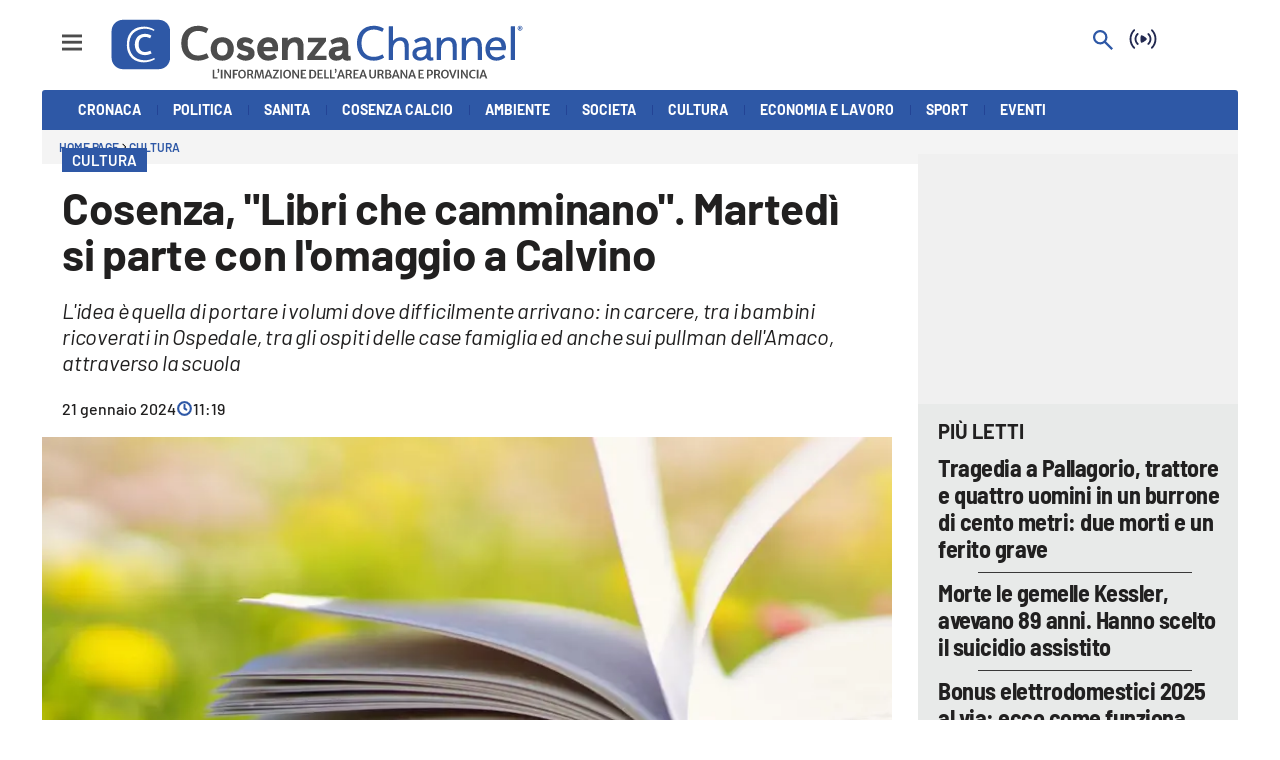

--- FILE ---
content_type: image/svg+xml
request_url: https://www.cosenzachannel.it/graphics/logo_cosenza_channel.svg
body_size: 3848
content:
<svg id="Livello_1" data-name="Livello 1" xmlns="http://www.w3.org/2000/svg" viewBox="0 0 1462.48159 206.99617"><rect width="245.10531" height="206.99617" rx="14.0647" style="fill:#2e58a6"/><path d="M178.77178,43.08842c-.45438-.28-.82109-.50394-1.18576-.73109a78.47911,78.47911,0,0,0-40.46737-12.26486A105.72541,105.72541,0,0,0,123.044,31.22965a64.882,64.882,0,0,0-26.07648,8.65649C82.52522,48.4721,73.2819,61.05419,68.53,77.083c-2.872,9.68782-3.41751,19.59455-3.31611,29.62919A80.87207,80.87207,0,0,0,71.21,137.47232c7.59752,18.15859,20.9077,30.21461,39.68412,35.9207a81.31,81.31,0,0,0,33.40921,2.94269,94.287,94.287,0,0,0,33.82889-10.77819,13.23675,13.23675,0,0,0,1.77037-1.38634c-.68779-1.93215-1.32087-3.71064-1.99731-5.61088-.8866.37441-1.48091.60251-2.056.87164-13.10912,6.13428-26.70108,9.63044-41.36769,8.66371a73.7661,73.7661,0,0,1-27.03138-6.5187,53.19174,53.19174,0,0,1-19.24987-15.283c-8.35588-10.56554-12.27779-22.83423-13.20576-36.03925A80.47612,80.47612,0,0,1,77.89523,80.94C83.4998,62.49937,95.159,49.85967,113.24648,43.22909a78.06928,78.06928,0,0,1,28.45269-4.407,70.99251,70.99251,0,0,1,24.50413,4.73826c3.37926,1.29729,6.6897,2.77407,10.2013,4.24024C177.18863,46.23991,177.898,44.82785,178.77178,43.08842ZM165.486,129.17229c-1.12069.392-1.83033.59183-2.5007.88233a49.34317,49.34317,0,0,1-21.2209,4.46709c-10.76616-.29338-19.74036-6.84424-22.76135-17.16132a47.82585,47.82585,0,0,1-.23326-26.94972c2.73764-9.6359,8.94839-15.58166,18.988-17.4659,7.24588-1.35992,14.06979-.14315,20.75871,2.57116,1.76327.71553,3.525,1.43486,5.58245,2.27256,1.77087-3.57308,3.41321-6.88682,5.12791-10.34652-1.09163-.71793-1.85329-1.28257-2.67321-1.7435a43.48236,43.48236,0,0,0-3.98911-2.08221,47.86656,47.86656,0,0,0-32.71319-2.06538c-12.4746,3.46625-21.09268,11.318-25.38333,23.49651a53.81014,53.81014,0,0,0,1.10382,39.90961,33.5849,33.5849,0,0,0,18.38051,18.48851c14.91869,6.24883,29.54247,4.82569,43.86442-2.09345a25.863,25.863,0,0,0,2.289-1.42817C168.53884,136.27719,167.03666,132.78117,165.486,129.17229Z" style="fill:#2e58a6"/><path d="M178.77178,43.08842c-.87382,1.73943-1.58315,3.15149-2.36718,4.7122-3.5116-1.46617-6.822-2.943-10.2013-4.24024a70.99251,70.99251,0,0,0-24.50413-4.73826,78.06928,78.06928,0,0,0-28.45269,4.407C95.159,49.85967,83.4998,62.49937,77.89523,80.94a80.47612,80.47612,0,0,0-2.90066,29.31476c.928,13.205,4.84988,25.47371,13.20576,36.03925a53.19174,53.19174,0,0,0,19.24987,15.283,73.7661,73.7661,0,0,0,27.03138,6.5187c14.66661.96673,28.25857-2.52943,41.36769-8.66371.57512-.26913,1.16943-.49723,2.056-.87164.67644,1.90024,1.30952,3.67873,1.99731,5.61088a13.23675,13.23675,0,0,1-1.77037,1.38634,94.287,94.287,0,0,1-33.82889,10.77819,81.31,81.31,0,0,1-33.40921-2.94269c-18.77642-5.70609-32.0866-17.76211-39.68412-35.9207a80.87207,80.87207,0,0,1-5.99611-30.76013C65.11251,96.67755,65.658,86.77082,68.53,77.083c4.75188-16.02881,13.9952-28.6109,28.43751-37.19686A64.882,64.882,0,0,1,123.044,31.22965a105.72541,105.72541,0,0,1,14.07464-1.13718A78.47911,78.47911,0,0,1,177.586,42.35733C177.95069,42.58448,178.3174,42.80838,178.77178,43.08842Z" style="fill:#fff"/><path d="M165.486,129.17229c1.55064,3.60888,3.05282,7.1049,4.61973,10.7516a25.863,25.863,0,0,1-2.289,1.42817c-14.32195,6.91914-28.94573,8.34228-43.86442,2.09345A33.5849,33.5849,0,0,1,105.57183,124.957,53.81014,53.81014,0,0,1,104.468,85.04739c4.29065-12.17849,12.90873-20.03026,25.38333-23.49651a47.86656,47.86656,0,0,1,32.71319,2.06538,43.48236,43.48236,0,0,1,3.98911,2.08221c.81992.46093,1.58158,1.02557,2.67321,1.7435-1.7147,3.4597-3.357,6.77344-5.12791,10.34652-2.05747-.8377-3.81918-1.557-5.58245-2.27256-6.68892-2.71431-13.51283-3.93108-20.75871-2.57116-10.03958,1.88424-16.25033,7.83-18.988,17.4659a47.82585,47.82585,0,0,0,.23326,26.94972c3.021,10.31708,11.99519,16.86794,22.76135,17.16132a49.34317,49.34317,0,0,0,21.2209-4.46709C163.65569,129.76412,164.36533,129.56434,165.486,129.17229Z" style="fill:#fff"/><path d="M368.29287,49.917l-7.81954,15.63909s-13.3276-8.17584-28.07784-8.17584c-22.74731,0-38.56392,12.2625-38.56392,44.07449,0,28.96668,13.68389,44.072,37.67507,44.072,15.2828,0,31.09941-8.17332,31.09941-8.17332l7.10948,15.28154-.3563.88885s-16.70419,10.66358-37.85259,10.66358c-37.67507,0-60.59989-24.34621-60.59989-62.73261s22.92482-62.73262,61.48874-62.73262a68.193,68.193,0,0,1,35.54235,10.306Z" style="fill:#4c4c4c"/><path d="M416.61517,79.95132c25.23506,0,41.58421,17.41678,41.58421,42.118s-16.34915,42.118-41.58421,42.118c-25.23632,0-41.58548-17.41677-41.58548-42.118S391.37885,79.95132,416.61517,79.95132Zm0,65.93044c12.61753,0,19.37071-8.88591,19.37071-23.81241,0-14.929-6.75318-23.81493-19.37071-23.81493s-19.37072,8.88591-19.37072,23.81493C397.24445,136.99585,403.99764,145.88176,416.61517,145.88176Z" style="fill:#4c4c4c"/><path d="M518.42788,105.54147H517.184c-5.68683-4.26549-11.19614-7.28705-17.77181-7.28705-4.08666,0-9.596,1.24388-9.596,5.68809,0,5.33053,6.04182,6.39815,12.795,7.99706l5.3318,1.24388c18.83816,4.44169,23.45863,14.04018,23.45863,25.23505,0,16.70419-14.75024,25.76887-32.34453,25.76887a45.2088,45.2088,0,0,1-32.34328-14.04018l8.88464-13.32759h1.24514c5.50805,4.08666,13.15008,9.06216,21.32465,9.06216,6.57567,0,11.01862-2.664,11.01862-6.57441,0-5.68557-5.33179-7.642-15.99412-10.12978l-5.33179-1.24388c-12.08372-2.84278-20.25956-9.77474-20.25956-22.2135,0-16.883,13.68515-25.76887,28.79043-25.76887a43.2829,43.2829,0,0,1,30.92188,12.61753Z" style="fill:#4c4c4c"/><path d="M579.27832,164.18737c-20.61459,0-39.09647-14.39521-39.09647-42.118s19.72575-42.118,39.63027-42.118c28.61166,0,38.56392,22.56854,35.00981,47.8036l-1.60017,2.66652H563.10668c2.13271,9.951,8.53087,15.46032,18.66065,15.46032,6.57441,0,14.03892-3.19782,20.08078-7.28448H603.092l8.35336,13.3276C608.06874,155.48025,596.51757,164.18737,579.27832,164.18737Zm15.99412-49.58127c0-9.24094-4.798-16.35168-14.749-16.35168-8.53087,0-16.35041,4.79925-17.59429,16.35168Z" style="fill:#4c4c4c"/><path d="M685.71276,162.05466V123.31322c0-14.21643-1.42265-25.0588-13.32886-25.0588-13.15134,0-22.74731,14.39522-22.74731,31.99077v31.80947H628.84448V82.97288l.53255-.88884h20.25956v9.4172h.17752c6.75319-7.10822,15.99412-11.54992,27.72281-11.54992,12.61753,0,28.96668,5.33054,28.96668,34.29723v47.80611Z" style="fill:#4c4c4c"/><path d="M720.84594,82.084H785.5325V93.634l-40.87415,52.60536h42.12054v15.81535H717.29057V150.50223l41.2317-52.60284H720.84594Z" style="fill:#4c4c4c"/><path d="M808.15643,106.07523h-1.24388l-5.86434-14.21644c8.17583-5.333,22.2135-11.90747,35.54361-11.90747h.355c15.99413,0,28.07785,6.57447,28.07785,28.79043v31.6307c0,4.26543.355,6.932,3.37659,6.932a16.13447,16.13447,0,0,0,4.44421-.88884l.53129.355,1.42265,15.63909a56.48477,56.48477,0,0,1-13.68263,1.77768c-6.75318,0-12.7963-2.13271-15.63909-8.53087H845.299c-6.75319,6.39816-15.28406,8.53087-23.10234,8.53087-16.52793,0-27.01275-11.01862-27.01275-25.0588,0-20.257,16.52789-23.81241,26.47894-24.88l10.48481-1.0651c9.77475-1.0651,12.08624-2.48776,12.08624-6.932v-1.42013c0-5.333-6.04312-6.57693-11.90746-6.57693C824.32932,98.25442,815.08839,101.98857,808.15643,106.07523Zm36.07742,24.525v-3.73163h-.17878l-15.284,2.48775c-6.0406,1.0651-11.37366,2.664-11.37366,8.70713,0,6.57441,5.15428,8.53087,10.48482,8.53087C836.94685,146.59434,844.23385,140.01741,844.23385,130.60022Z" style="fill:#4c4c4c"/><path d="M1000.70166,49.917l-5.50931,11.01862s-14.21644-8.53087-30.38933-8.53087c-20.96963,0-44.24823,11.90747-44.24823,49.05,0,36.25368,22.03473,49.04747,44.24823,49.04747,16.7067,0,31.457-9.06217,31.457-9.06217l5.50931,10.83985-.355.88884A65.24825,65.24825,0,0,1,964.803,164.18737c-36.785,0-60.5999-24.34621-60.5999-62.73261S928.018,38.72214,964.803,38.72214c21.6822,0,35.54361,10.306,35.54361,10.306Z" style="fill:#2e58a6"/><path d="M1071.736,162.05466V115.13739c0-13.3276-3.9104-22.74731-17.59555-22.74731-11.54991,0-24.16744,10.66359-24.16744,30.56811v39.09647h-15.10528V41.7437l.53129-.88884h14.574V92.39008h.17626A34.90113,34.90113,0,0,1,1057.162,79.95132c13.33012,0,29.67927,5.33054,29.67927,34.29723v47.80611Z" style="fill:#2e58a6"/><path d="M1111.82707,101.276h-1.24387l-5.86434-10.12978c8.35209-5.68556,20.25955-11.19488,32.70083-11.19488h.71006c12.43876,0,26.30268,6.75319,26.30268,26.30016v39.454c0,4.26543.71007,6.92944,3.73163,6.92944a18.0816,18.0816,0,0,0,4.44169-.88884l.53381.35755,1.0651,10.306a27.7923,27.7923,0,0,1-9.77223,1.77768c-6.932,0-13.50637-2.84278-14.929-9.596h-.17878c-6.39563,7.10822-15.28154,9.596-23.10234,9.596-15.63909,0-27.72281-10.12978-27.72281-24.88,0-20.08079,18.12684-23.45738,26.65771-24.70125l9.41719-1.42265c13.33012-1.95395,14.75025-4.08666,14.75025-8.88591v-.88884c0-6.21938-3.55285-11.01862-13.8614-11.01862C1128,92.39008,1118.22523,96.83429,1111.82707,101.276Zm37.49756,28.96921v-7.99958h-.17626s-2.66652.71258-12.61753,2.13271l-5.86434.88885c-9.77475,1.42265-17.238,4.44421-17.238,12.97508,0,7.81828,4.62047,14.39269,14.92651,14.39269C1139.72866,152.63494,1149.32463,144.81666,1149.32463,130.24519Z" style="fill:#2e58a6"/><path d="M1241.63076,162.05466V115.13739c0-13.3276-3.9104-22.74731-17.593-22.74731-11.37365,0-24.17,10.30855-24.17,30.92314v38.74144h-15.10528V82.97288l.53381-.88884h14.57147v10.306h.17878a34.89541,34.89541,0,0,1,27.01022-12.43876c13.33012,0,29.67927,5.33054,29.67927,34.29723v47.80611Z" style="fill:#2e58a6"/><path d="M1330.9531,162.05466V115.13739c0-13.3276-3.9104-22.74731-17.593-22.74731-11.37365,0-24.17,10.30855-24.17,30.92314v38.74144h-15.10528V82.97288l.53381-.88884h14.57147v10.306h.17878a34.89541,34.89541,0,0,1,27.01022-12.43876c13.33012,0,29.67927,5.33054,29.67927,34.29723v47.80611Z" style="fill:#2e58a6"/><path d="M1430.34983,151.21481c-3.02156,3.55285-14.929,12.97256-32.52206,12.97256-20.96962,0-39.09646-14.39521-39.09646-42.118,0-26.65771,18.66065-42.118,39.63027-42.118,31.98825,0,35.89865,28.25662,33.58715,43.89571l-1.5989,2.664H1374.3704c1.5989,19.19446,13.68263,25.23506,23.45737,25.23506,3.9104,0,13.68515-.355,24.70377-9.596h1.24388Zm-55.6244-36.60871h41.58421c0-3.73163-.53129-22.216-18.48187-22.216C1388.2318,92.39008,1377.21318,98.07816,1374.72543,114.6061Z" style="fill:#2e58a6"/><path d="M1462.48159,162.05466h-15.10528V41.7437l.5313-.88884h14.574Z" style="fill:#2e58a6"/></svg>

--- FILE ---
content_type: image/svg+xml
request_url: https://amp.cosenzachannel.it/assets/cc-logo-color-con-payoff-ani.svg
body_size: 14218
content:
<svg xmlns="http://www.w3.org/2000/svg" xmlns:xlink="http://www.w3.org/1999/xlink" preserveAspectRatio="xMidYMid meet" width="3206" height="528" viewBox="0 0 3206 528" style="width:100%;height:100%"><defs><animateTransform repeatCount="indefinite" dur="7s" begin="0s" xlink:href="#_R_G_L_1_G" fill="freeze" attributeName="transform" from="0" to="-360" type="rotate" additive="sum" keyTimes="0;0.1885714;1" values="0;-360;-360" keySplines="0.532 0 0.465 1;0 0 0 0" calcMode="spline"/><animateTransform repeatCount="indefinite" dur="7s" begin="0s" xlink:href="#_R_G_L_1_G" fill="freeze" attributeName="transform" from="0.41833 0.41833" to="0.41833 0.41833" type="scale" additive="sum" keyTimes="0;0.0971429;0.1885714;1" values="0.41833 0.41833;0.67833 0.67833;0.41833 0.41833;0.41833 0.41833" keySplines="0.719 0 0.667 1;0.333 0 0.25 1;0 0 0 0" calcMode="spline"/><animateTransform repeatCount="indefinite" dur="7s" begin="0s" xlink:href="#_R_G_L_1_G" fill="freeze" attributeName="transform" from="-206.09 -196" to="-206.09 -196" type="translate" additive="sum" keyTimes="0;1" values="-206.09 -196;-206.09 -196" keySplines="0 0 1 1" calcMode="spline"/><animateTransform repeatCount="indefinite" dur="7s" begin="0s" xlink:href="#_R_G_L_0_G" fill="freeze" attributeName="transform" from="0" to="360" type="rotate" additive="sum" keyTimes="0;0.1885714;1" values="0;360;360" keySplines="0.532 0 0.465 1;0 0 0 0" calcMode="spline"/><animateTransform repeatCount="indefinite" dur="7s" begin="0s" xlink:href="#_R_G_L_0_G" fill="freeze" attributeName="transform" from="0.7277800000000001 0.7277800000000001" to="0.7277800000000001 0.7277800000000001" type="scale" additive="sum" keyTimes="0;0.0971429;0.1885714;1" values="0.7277800000000001 0.7277800000000001;0.42778 0.42778;0.7277800000000001 0.7277800000000001;0.7277800000000001 0.7277800000000001" keySplines="0.719 0 0.667 1;0.333 0 0.25 1;0 0 0 0" calcMode="spline"/><animateTransform repeatCount="indefinite" dur="7s" begin="0s" xlink:href="#_R_G_L_0_G" fill="freeze" attributeName="transform" from="-193.718 -188.5" to="-193.718 -188.5" type="translate" additive="sum" keyTimes="0;1" values="-193.718 -188.5;-193.718 -188.5" keySplines="0 0 1 1" calcMode="spline"/><animate attributeType="XML" attributeName="opacity" dur="7s" from="0" to="1" xlink:href="#time_group"/></defs><g id="_R_G"><g id="_R_G_L_3_G" transform=" translate(564.339, 499.551) scale(0.80715, 0.80715) translate(0, -516.869)"><path id="_R_G_L_3_G_D_0_P_0" fill="#4c4c4c" fill-opacity="1" fill-rule="nonzero" d=" M298.17 417.9 C298.17,417.9 298.17,498.97 298.17,498.97 C298.17,498.97 343.62,498.97 343.62,498.97 C343.62,498.97 343.62,487.08 343.62,487.08 C343.62,487.08 313.07,487.08 313.07,487.08 C313.07,487.08 313.07,417.9 313.07,417.9 C313.07,417.9 298.17,417.9 298.17,417.9z "/><path id="_R_G_L_3_G_D_1_P_0" fill="#4c4c4c" fill-opacity="1" fill-rule="nonzero" d=" M350.06 448.62 C350.06,448.62 343.89,444.69 343.89,444.69 C343.89,444.69 343.89,443.05 343.89,443.05 C344.75,441.98 345.41,440.76 345.83,439.45 C347.01,436.07 347.63,432.51 347.66,428.92 C347.72,426.19 347.15,423.49 345.99,421.01 C345.3,419.29 344.16,417.78 342.69,416.65 C342.69,416.65 342.69,413.1 342.69,413.1 C342.69,413.1 351.42,406.61 351.42,406.61 C353.12,407.38 354.64,408.5 355.87,409.91 C357.35,411.63 358.47,413.62 359.17,415.78 C360.06,418.54 360.48,421.44 360.42,424.34 C360.51,428.37 359.88,432.38 358.54,436.18 C357.51,439.06 356.07,441.79 354.26,444.26 C353.07,445.9 351.66,447.37 350.06,448.62z "/><path id="_R_G_L_3_G_D_2_P_0" fill="#4c4c4c" fill-opacity="1" fill-rule="nonzero" d=" M374.93 417.9 C374.93,417.9 389.99,417.9 389.99,417.9 C389.99,417.9 389.99,498.97 389.99,498.97 C389.99,498.97 374.93,498.97 374.93,498.97 C374.93,498.97 374.93,417.9 374.93,417.9z "/><path id="_R_G_L_3_G_D_3_P_0" fill="#4c4c4c" fill-opacity="1" fill-rule="nonzero" d=" M407.83 498.97 C407.83,498.97 407.83,417.9 407.83,417.9 C407.83,417.9 421.63,417.9 421.63,417.9 C421.63,417.9 453.77,468.1 453.77,468.1 C453.77,468.1 464.46,488.77 464.46,488.77 C464.46,488.77 460.64,488.77 460.64,488.77 C460.64,488.77 458.73,463.79 458.73,463.79 C458.73,463.79 458.73,417.9 458.73,417.9 C458.73,417.9 472.48,417.9 472.48,417.9 C472.48,417.9 472.48,498.97 472.48,498.97 C472.48,498.97 457.91,498.97 457.91,498.97 C457.91,498.97 427.09,450.47 427.09,450.47 C427.09,450.47 414.76,427.07 414.76,427.07 C414.76,427.07 419.4,427.07 419.4,427.07 C419.4,427.07 421.47,454.13 421.47,454.13 C421.47,454.13 421.47,498.97 421.47,498.97 C421.47,498.97 407.83,498.97 407.83,498.97z "/><path id="_R_G_L_3_G_D_4_P_0" fill="#4c4c4c" fill-opacity="1" fill-rule="nonzero" d=" M488.96 498.97 C488.96,498.97 488.96,417.9 488.96,417.9 C488.96,417.9 537.02,417.9 537.02,417.9 C537.02,417.9 537.02,429.25 537.02,429.25 C537.02,429.25 503.96,429.25 503.96,429.25 C503.96,429.25 503.96,453.09 503.96,453.09 C503.96,453.09 528.78,453.09 528.78,453.09 C528.78,453.09 528.78,464.38 528.78,464.38 C528.78,464.38 503.96,464.38 503.96,464.38 C503.96,464.38 503.96,498.97 503.96,498.97 C503.96,498.97 488.96,498.97 488.96,498.97z "/><path id="_R_G_L_3_G_D_5_P_0" fill="#4c4c4c" fill-opacity="1" fill-rule="nonzero" d=" M575.54 499.85 C568.58,500.18 561.68,498.41 555.73,494.77 C550.14,491.18 545.73,486.02 543.05,479.93 C540.01,473 538.6,465.46 538.93,457.9 C538.8,449.96 540.65,442.11 544.3,435.06 C547.42,429.32 552.17,424.63 557.94,421.59 C563.88,418.56 570.45,417 577.12,417.03 C583.83,416.79 590.46,418.51 596.21,421.97 C601.68,425.44 606,430.45 608.63,436.37 C611.65,443.28 613.05,450.79 612.74,458.33 C612.86,466.28 611.1,474.15 607.62,481.3 C604.67,487.07 600.09,491.84 594.44,495.02 C588.63,498.16 582.14,499.82 575.54,499.85z  M575.86 488.66 C582.07,488.88 587.99,486.02 591.68,481.03 C595.58,475.93 597.52,468.19 597.52,457.79 C597.59,452.74 596.81,447.71 595.23,442.92 C593.93,438.8 591.53,435.12 588.3,432.25 C585.07,429.55 580.95,428.13 576.74,428.27 C568.19,428.12 560.43,433.25 557.23,441.17 C554.98,446.7 553.92,452.64 554.15,458.6 C554.09,463.72 554.92,468.8 556.58,473.63 C557.97,477.86 560.48,481.64 563.83,484.57 C567.21,487.36 571.49,488.81 575.86,488.66z "/><path id="_R_G_L_3_G_D_6_P_0" fill="#4c4c4c" fill-opacity="1" fill-rule="nonzero" d=" M639.86 498.97 C639.86,498.97 624.86,498.97 624.86,498.97 C624.86,498.97 624.86,417.9 624.86,417.9 C624.86,417.9 630.91,417.9 630.91,417.9 C633.6,417.9 636.75,417.76 640.35,417.47 C643.95,417.17 648.1,417.03 652.79,417.03 C656.51,417 660.22,417.42 663.84,418.28 C667.09,419.04 670.18,420.41 672.92,422.32 C675.57,424.21 677.69,426.75 679.09,429.69 C680.68,433.22 681.44,437.06 681.32,440.93 C681.47,445.3 680.59,449.64 678.76,453.61 C677.15,456.9 674.65,459.68 671.56,461.63 C668.22,463.66 664.51,464.99 660.64,465.53 C659.15,465.75 657.64,465.94 656.12,466.1 C654.59,466.27 652.58,466.4 650.09,466.48 C647.6,466.58 644.19,466.62 639.86,466.62 C639.86,466.62 639.86,498.97 639.86,498.97z  M639.86 456.04 C640.62,456.14 641.74,456.23 643.21,456.28 C644.69,456.34 646.19,456.37 647.74,456.39 C649.29,456.41 650.51,456.42 651.42,456.42 C658.83,457.35 665.6,452.1 666.53,444.69 C666.66,443.6 666.67,442.5 666.54,441.42 C666.6,438.9 666.11,436.41 665.09,434.11 C664.07,432.02 662.34,430.36 660.21,429.44 C657.21,428.24 653.99,427.69 650.77,427.83 C648.84,427.83 646.92,427.91 645.01,428.08 C643.28,428.22 641.56,428.46 639.86,428.81 C639.86,428.81 639.86,456.04 639.86,456.04z  M670.25 498.97 C669.77,498.28 669.36,497.55 669.02,496.79 C668.67,496.03 668.1,494.77 667.3,493.03 C666.09,490.38 665.02,487.68 664.08,484.92 C663.06,481.96 661.96,479.11 660.78,476.39 C659.75,473.91 658.38,471.59 656.72,469.48 C655.4,467.73 653.43,466.58 651.26,466.29 C651.26,466.29 656.12,462.53 656.12,462.53 C656.12,462.53 665.23,462.48 665.23,462.48 C667.51,463.53 669.46,465.19 670.87,467.28 C672.65,469.77 674.17,472.43 675.43,475.21 C676.81,478.21 678.15,481.27 679.44,484.38 C680.66,487.34 682.05,490.23 683.61,493.03 C684.16,494.01 684.7,495 685.25,496 C685.79,497 686.34,497.99 686.89,498.97 C686.89,498.97 670.25,498.97 670.25,498.97z "/><path id="_R_G_L_3_G_D_7_P_0" fill="#4c4c4c" fill-opacity="1" fill-rule="nonzero" d=" M693.27 498.97 C693.27,498.97 701.94,417.9 701.94,417.9 C701.94,417.9 722.62,417.9 722.62,417.9 C722.62,417.9 735.66,462.37 735.66,462.37 C735.66,462.37 739.7,480.15 739.7,480.15 C739.7,480.15 743.24,462.37 743.24,462.37 C743.24,462.37 755.41,417.9 755.41,417.9 C755.41,417.9 775.32,417.9 775.32,417.9 C775.32,417.9 785.09,498.97 785.09,498.97 C785.09,498.97 770.41,498.97 770.41,498.97 C770.41,498.97 766.05,451.67 766.05,451.67 C766.05,451.67 764.57,429.03 764.57,429.03 C764.57,429.03 759.17,451.84 759.17,451.84 C759.17,451.84 744.66,499.63 744.66,499.63 C744.66,499.63 734.02,499.63 734.02,499.63 C734.02,499.63 718.64,451.84 718.64,451.84 C718.64,451.84 712.91,429.03 712.91,429.03 C712.91,429.03 711.38,451.67 711.38,451.67 C711.38,451.67 707.4,498.97 707.4,498.97 C707.4,498.97 693.27,498.97 693.27,498.97z "/><path id="_R_G_L_3_G_D_8_P_0" fill="#4c4c4c" fill-opacity="1" fill-rule="nonzero" d=" M804.62 498.97 C804.62,498.97 788.91,498.97 788.91,498.97 C788.91,498.97 818.97,417.14 818.97,417.14 C818.97,417.14 834.46,417.14 834.46,417.14 C834.46,417.14 864.25,498.97 864.25,498.97 C864.25,498.97 848.15,498.97 848.15,498.97 C848.15,498.97 829.06,439.83 829.06,439.83 C829.06,439.83 826.71,431.21 826.71,431.21 C826.71,431.21 824.2,439.83 824.2,439.83 C824.2,439.83 804.62,498.97 804.62,498.97z  M804.84 480.42 C804.84,480.42 807.07,469.62 807.07,469.62 C807.07,469.62 844.28,469.62 844.28,469.62 C844.28,469.62 846.52,480.42 846.52,480.42 C846.52,480.42 804.84,480.42 804.84,480.42z "/><path id="_R_G_L_3_G_D_9_P_0" fill="#4c4c4c" fill-opacity="1" fill-rule="nonzero" d=" M867.58 498.97 C867.58,498.97 865.23,494.5 865.23,494.5 C865.23,494.5 903.75,433.51 903.75,433.51 C903.75,433.51 906.91,429.31 906.91,429.31 C906.91,429.31 869.54,429.31 869.54,429.31 C869.54,429.31 869.54,417.9 869.54,417.9 C869.54,417.9 924.53,417.9 924.53,417.9 C924.53,417.9 926.93,422.16 926.93,422.16 C926.93,422.16 889.24,482.61 889.24,482.61 C889.24,482.61 885.31,487.57 885.31,487.57 C885.31,487.57 924.21,487.57 924.21,487.57 C924.21,487.57 924.21,498.97 924.21,498.97 C924.21,498.97 867.58,498.97 867.58,498.97z "/><path id="_R_G_L_3_G_D_10_P_0" fill="#4c4c4c" fill-opacity="1" fill-rule="nonzero" d=" M938.12 417.9 C938.12,417.9 953.18,417.9 953.18,417.9 C953.18,417.9 953.18,498.97 953.18,498.97 C953.18,498.97 938.12,498.97 938.12,498.97 C938.12,498.97 938.12,417.9 938.12,417.9z "/><path id="_R_G_L_3_G_D_11_P_0" fill="#4c4c4c" fill-opacity="1" fill-rule="nonzero" d=" M1003.26 499.85 C996.3,500.18 989.4,498.41 983.46,494.77 C977.86,491.18 973.45,486.02 970.77,479.93 C967.73,473 966.32,465.46 966.65,457.9 C966.52,449.96 968.37,442.11 972.03,435.06 C975.14,429.32 979.89,424.63 985.66,421.59 C991.6,418.56 998.18,417 1004.84,417.03 C1011.55,416.79 1018.18,418.51 1023.94,421.97 C1029.41,425.44 1033.73,430.45 1036.35,436.37 C1039.37,443.28 1040.78,450.79 1040.46,458.33 C1040.58,466.28 1038.83,474.15 1035.34,481.3 C1032.39,487.07 1027.81,491.84 1022.16,495.02 C1016.35,498.16 1009.86,499.82 1003.26,499.85z  M1003.59 488.66 C1009.8,488.88 1015.71,486.02 1019.41,481.03 C1023.3,475.93 1025.24,468.19 1025.24,457.79 C1025.31,452.74 1024.53,447.71 1022.95,442.92 C1021.65,438.8 1019.25,435.12 1016.03,432.25 C1012.79,429.55 1008.67,428.13 1004.46,428.27 C995.91,428.12 988.16,433.25 984.96,441.17 C982.7,446.7 981.65,452.64 981.87,458.6 C981.82,463.72 982.64,468.8 984.3,473.63 C985.7,477.86 988.2,481.64 991.56,484.57 C994.93,487.36 999.21,488.81 1003.59,488.66z "/><path id="_R_G_L_3_G_D_12_P_0" fill="#4c4c4c" fill-opacity="1" fill-rule="nonzero" d=" M1052.58 498.97 C1052.58,498.97 1052.58,417.9 1052.58,417.9 C1052.58,417.9 1066.38,417.9 1066.38,417.9 C1066.38,417.9 1098.51,468.1 1098.51,468.1 C1098.51,468.1 1109.21,488.77 1109.21,488.77 C1109.21,488.77 1105.39,488.77 1105.39,488.77 C1105.39,488.77 1103.48,463.79 1103.48,463.79 C1103.48,463.79 1103.48,417.9 1103.48,417.9 C1103.48,417.9 1117.22,417.9 1117.22,417.9 C1117.22,417.9 1117.22,498.97 1117.22,498.97 C1117.22,498.97 1102.66,498.97 1102.66,498.97 C1102.66,498.97 1071.84,450.47 1071.84,450.47 C1071.84,450.47 1059.5,427.07 1059.5,427.07 C1059.5,427.07 1064.14,427.07 1064.14,427.07 C1064.14,427.07 1066.22,454.13 1066.22,454.13 C1066.22,454.13 1066.22,498.97 1066.22,498.97 C1066.22,498.97 1052.58,498.97 1052.58,498.97z "/><path id="_R_G_L_3_G_D_13_P_0" fill="#4c4c4c" fill-opacity="1" fill-rule="nonzero" d=" M1133.7 498.97 C1133.7,498.97 1133.7,417.9 1133.7,417.9 C1133.7,417.9 1182.04,417.9 1182.04,417.9 C1182.04,417.9 1182.04,429.25 1182.04,429.25 C1182.04,429.25 1148.7,429.25 1148.7,429.25 C1148.7,429.25 1148.7,451.78 1148.7,451.78 C1148.7,451.78 1173.69,451.78 1173.69,451.78 C1173.69,451.78 1173.69,462.91 1173.69,462.91 C1173.69,462.91 1148.7,462.91 1148.7,462.91 C1148.7,462.91 1148.7,487.41 1148.7,487.41 C1148.7,487.41 1185.69,487.41 1185.69,487.41 C1185.69,487.41 1185.69,498.97 1185.69,498.97 C1185.69,498.97 1133.7,498.97 1133.7,498.97z "/><path id="_R_G_L_3_G_D_14_P_0" fill="#4c4c4c" fill-opacity="1" fill-rule="nonzero" d=" M1214.17 498.97 C1214.17,498.97 1214.17,417.9 1214.17,417.9 C1214.17,417.9 1220.88,417.9 1220.88,417.9 C1222.48,417.9 1224.38,417.83 1226.58,417.69 C1228.78,417.54 1231.13,417.4 1233.62,417.25 C1236.11,417.1 1238.58,417.03 1241.01,417.03 C1254.32,417.03 1264.15,420.46 1270.5,427.31 C1276.85,434.17 1280.02,443.8 1280.02,456.2 C1280.24,464.36 1278.57,472.45 1275.13,479.85 C1272.13,486.15 1267.28,491.38 1261.23,494.85 C1254.63,498.43 1247.2,500.15 1239.7,499.85 C1236.54,499.77 1233.18,499.61 1229.64,499.36 C1226.09,499.1 1222.88,498.97 1220.01,498.97 C1220.01,498.97 1214.17,498.97 1214.17,498.97z  M1229.23 487.79 C1231.09,488.16 1232.98,488.41 1234.88,488.53 C1237.11,488.69 1239.29,488.75 1241.4,488.72 C1245.61,488.73 1249.75,487.6 1253.37,485.45 C1257.06,483.08 1259.91,479.6 1261.5,475.51 C1263.64,469.93 1264.63,463.98 1264.42,458 C1264.66,451.96 1263.7,445.92 1261.61,440.24 C1260.01,436.17 1257,432.81 1253.12,430.78 C1248.71,428.72 1243.87,427.72 1239,427.89 C1237.1,427.89 1235.28,427.97 1233.51,428.13 C1231.75,428.3 1230.32,428.47 1229.23,428.65 C1229.23,428.65 1229.23,487.79 1229.23,487.79z "/><path id="_R_G_L_3_G_D_15_P_0" fill="#4c4c4c" fill-opacity="1" fill-rule="nonzero" d=" M1291.75 498.97 C1291.75,498.97 1291.75,417.9 1291.75,417.9 C1291.75,417.9 1340.09,417.9 1340.09,417.9 C1340.09,417.9 1340.09,429.25 1340.09,429.25 C1340.09,429.25 1306.75,429.25 1306.75,429.25 C1306.75,429.25 1306.75,451.78 1306.75,451.78 C1306.75,451.78 1331.74,451.78 1331.74,451.78 C1331.74,451.78 1331.74,462.91 1331.74,462.91 C1331.74,462.91 1306.75,462.91 1306.75,462.91 C1306.75,462.91 1306.75,487.41 1306.75,487.41 C1306.75,487.41 1343.74,487.41 1343.74,487.41 C1343.74,487.41 1343.74,498.97 1343.74,498.97 C1343.74,498.97 1291.75,498.97 1291.75,498.97z "/><path id="_R_G_L_3_G_D_16_P_0" fill="#4c4c4c" fill-opacity="1" fill-rule="nonzero" d=" M1354.82 498.97 C1354.82,498.97 1354.82,417.9 1354.82,417.9 C1354.82,417.9 1369.71,417.9 1369.71,417.9 C1369.71,417.9 1369.71,487.08 1369.71,487.08 C1369.71,487.08 1400.26,487.08 1400.26,487.08 C1400.26,487.08 1400.26,498.97 1400.26,498.97 C1400.26,498.97 1354.82,498.97 1354.82,498.97z "/><path id="_R_G_L_3_G_D_17_P_0" fill="#4c4c4c" fill-opacity="1" fill-rule="nonzero" d=" M1410.52 498.97 C1410.52,498.97 1410.52,417.9 1410.52,417.9 C1410.52,417.9 1425.41,417.9 1425.41,417.9 C1425.41,417.9 1425.41,487.08 1425.41,487.08 C1425.41,487.08 1455.97,487.08 1455.97,487.08 C1455.97,487.08 1455.97,498.97 1455.97,498.97 C1455.97,498.97 1410.52,498.97 1410.52,498.97z "/><path id="_R_G_L_3_G_D_18_P_0" fill="#4c4c4c" fill-opacity="1" fill-rule="nonzero" d=" M1462.4 448.62 C1462.4,448.62 1456.24,444.69 1456.24,444.69 C1456.24,444.69 1456.24,443.05 1456.24,443.05 C1457.09,441.98 1457.75,440.76 1458.17,439.45 C1459.36,436.07 1459.97,432.51 1460,428.92 C1460.06,426.19 1459.49,423.49 1458.33,421.01 C1457.65,419.29 1456.51,417.78 1455.04,416.65 C1455.04,416.65 1455.04,413.1 1455.04,413.1 C1455.04,413.1 1463.77,406.61 1463.77,406.61 C1465.47,407.38 1466.98,408.5 1468.21,409.91 C1469.69,411.63 1470.81,413.62 1471.51,415.78 C1472.4,418.54 1472.83,421.44 1472.77,424.34 C1472.86,428.37 1472.22,432.38 1470.88,436.18 C1469.86,439.06 1468.41,441.79 1466.6,444.26 C1465.42,445.9 1464,447.37 1462.4,448.62z "/><path id="_R_G_L_3_G_D_19_P_0" fill="#4c4c4c" fill-opacity="1" fill-rule="nonzero" d=" M1492.63 498.97 C1492.63,498.97 1476.91,498.97 1476.91,498.97 C1476.91,498.97 1506.97,417.14 1506.97,417.14 C1506.97,417.14 1522.47,417.14 1522.47,417.14 C1522.47,417.14 1552.25,498.97 1552.25,498.97 C1552.25,498.97 1536.16,498.97 1536.16,498.97 C1536.16,498.97 1517.07,439.83 1517.07,439.83 C1517.07,439.83 1514.72,431.21 1514.72,431.21 C1514.72,431.21 1512.21,439.83 1512.21,439.83 C1512.21,439.83 1492.63,498.97 1492.63,498.97z  M1492.84 480.42 C1492.84,480.42 1495.08,469.62 1495.08,469.62 C1495.08,469.62 1532.29,469.62 1532.29,469.62 C1532.29,469.62 1534.52,480.42 1534.52,480.42 C1534.52,480.42 1492.84,480.42 1492.84,480.42z "/><path id="_R_G_L_3_G_D_20_P_0" fill="#4c4c4c" fill-opacity="1" fill-rule="nonzero" d=" M1574.62 498.97 C1574.62,498.97 1559.62,498.97 1559.62,498.97 C1559.62,498.97 1559.62,417.9 1559.62,417.9 C1559.62,417.9 1565.68,417.9 1565.68,417.9 C1568.37,417.9 1571.52,417.76 1575.12,417.47 C1578.72,417.17 1582.86,417.03 1587.55,417.03 C1591.27,417.01 1594.98,417.43 1598.6,418.28 C1601.86,419.04 1604.94,420.41 1607.68,422.32 C1610.33,424.21 1612.46,426.75 1613.85,429.69 C1615.44,433.22 1616.21,437.06 1616.09,440.93 C1616.23,445.3 1615.35,449.64 1613.52,453.61 C1611.91,456.9 1609.42,459.68 1606.32,461.63 C1602.99,463.66 1599.28,464.99 1595.41,465.53 C1593.92,465.75 1592.41,465.94 1590.88,466.1 C1589.35,466.27 1587.34,466.4 1584.85,466.48 C1582.36,466.58 1578.95,466.62 1574.62,466.62 C1574.62,466.62 1574.62,498.97 1574.62,498.97z  M1574.62 456.04 C1575.39,456.15 1576.51,456.23 1577.98,456.28 C1579.45,456.34 1580.96,456.37 1582.51,456.39 C1584.05,456.41 1585.28,456.42 1586.19,456.42 C1593.6,457.35 1600.36,452.1 1601.29,444.7 C1601.43,443.61 1601.43,442.51 1601.3,441.42 C1601.37,438.9 1600.87,436.41 1599.86,434.11 C1598.84,432.02 1597.11,430.36 1594.97,429.44 C1591.98,428.24 1588.76,427.69 1585.54,427.83 C1583.61,427.83 1581.69,427.91 1579.78,428.08 C1578.05,428.22 1576.33,428.46 1574.62,428.81 C1574.62,428.81 1574.62,456.04 1574.62,456.04z  M1605.01 498.97 C1604.54,498.28 1604.13,497.55 1603.79,496.79 C1603.44,496.03 1602.86,494.77 1602.07,493.03 C1600.86,490.38 1599.78,487.68 1598.85,484.92 C1597.83,481.96 1596.73,479.11 1595.55,476.39 C1594.51,473.91 1593.15,471.59 1591.48,469.49 C1590.16,467.74 1588.2,466.58 1586.03,466.29 C1586.03,466.29 1590.88,462.53 1590.88,462.53 C1590.88,462.53 1599.99,462.48 1599.99,462.48 C1602.28,463.53 1604.23,465.19 1605.64,467.28 C1607.41,469.77 1608.94,472.43 1610.2,475.22 C1611.58,478.22 1612.91,481.27 1614.2,484.38 C1615.42,487.34 1616.82,490.23 1618.38,493.03 C1618.92,494.01 1619.47,495 1620.01,496 C1620.56,497 1621.11,497.99 1621.65,498.97 C1621.65,498.97 1605.01,498.97 1605.01,498.97z "/><path id="_R_G_L_3_G_D_21_P_0" fill="#4c4c4c" fill-opacity="1" fill-rule="nonzero" d=" M1631.69 498.97 C1631.69,498.97 1631.69,417.9 1631.69,417.9 C1631.69,417.9 1680.03,417.9 1680.03,417.9 C1680.03,417.9 1680.03,429.25 1680.03,429.25 C1680.03,429.25 1646.69,429.25 1646.69,429.25 C1646.69,429.25 1646.69,451.78 1646.69,451.78 C1646.69,451.78 1671.68,451.78 1671.68,451.78 C1671.68,451.78 1671.68,462.91 1671.68,462.91 C1671.68,462.91 1646.69,462.91 1646.69,462.91 C1646.69,462.91 1646.69,487.41 1646.69,487.41 C1646.69,487.41 1683.68,487.41 1683.68,487.41 C1683.68,487.41 1683.68,498.97 1683.68,498.97 C1683.68,498.97 1631.69,498.97 1631.69,498.97z "/><path id="_R_G_L_3_G_D_22_P_0" fill="#4c4c4c" fill-opacity="1" fill-rule="nonzero" d=" M1701.42 498.97 C1701.42,498.97 1685.7,498.97 1685.7,498.97 C1685.7,498.97 1715.76,417.14 1715.76,417.14 C1715.76,417.14 1731.26,417.14 1731.26,417.14 C1731.26,417.14 1761.04,498.97 1761.04,498.97 C1761.04,498.97 1744.95,498.97 1744.95,498.97 C1744.95,498.97 1725.86,439.83 1725.86,439.83 C1725.86,439.83 1723.51,431.21 1723.51,431.21 C1723.51,431.21 1721,439.83 1721,439.83 C1721,439.83 1701.42,498.97 1701.42,498.97z  M1701.63 480.42 C1701.63,480.42 1703.87,469.62 1703.87,469.62 C1703.87,469.62 1741.08,469.62 1741.08,469.62 C1741.08,469.62 1743.31,480.42 1743.31,480.42 C1743.31,480.42 1701.63,480.42 1701.63,480.42z "/><path id="_R_G_L_3_G_D_23_P_0" fill="#4c4c4c" fill-opacity="1" fill-rule="nonzero" d=" M1814.78 499.85 C1808.28,500.14 1801.81,498.69 1796.06,495.65 C1791.39,492.91 1787.79,488.67 1785.83,483.61 C1783.62,477.66 1782.55,471.34 1782.7,464.99 C1782.7,464.99 1782.81,417.9 1782.81,417.9 C1782.81,417.9 1797.65,417.9 1797.65,417.9 C1797.65,417.9 1797.54,462.59 1797.54,462.59 C1797.3,467.89 1797.97,473.19 1799.53,478.27 C1800.51,481.47 1802.62,484.21 1805.48,485.96 C1808.41,487.48 1811.69,488.22 1815,488.12 C1818.09,488.21 1821.14,487.46 1823.83,485.93 C1826.55,484.1 1828.53,481.37 1829.43,478.21 C1830.9,473.14 1831.56,467.86 1831.36,462.59 C1831.36,462.59 1831.36,417.9 1831.36,417.9 C1831.36,417.9 1846.15,417.9 1846.15,417.9 C1846.15,417.9 1846.15,465.26 1846.15,465.26 C1846.15,476.32 1843.59,484.84 1838.48,490.84 C1833.37,496.85 1825.47,499.85 1814.78,499.85z "/><path id="_R_G_L_3_G_D_24_P_0" fill="#4c4c4c" fill-opacity="1" fill-rule="nonzero" d=" M1876.32 498.97 C1876.32,498.97 1861.32,498.97 1861.32,498.97 C1861.32,498.97 1861.32,417.9 1861.32,417.9 C1861.32,417.9 1867.37,417.9 1867.37,417.9 C1870.06,417.9 1873.21,417.76 1876.81,417.47 C1880.41,417.17 1884.56,417.03 1889.25,417.03 C1892.97,417.01 1896.68,417.43 1900.3,418.28 C1903.55,419.04 1906.64,420.41 1909.38,422.32 C1912.03,424.21 1914.15,426.75 1915.54,429.69 C1917.13,433.22 1917.9,437.06 1917.78,440.93 C1917.92,445.3 1917.05,449.64 1915.22,453.61 C1913.61,456.9 1911.11,459.68 1908.02,461.63 C1904.68,463.66 1900.97,464.99 1897.1,465.53 C1895.61,465.75 1894.1,465.94 1892.58,466.1 C1891.05,466.27 1889.04,466.4 1886.55,466.48 C1884.06,466.58 1880.65,466.62 1876.32,466.62 C1876.32,466.62 1876.32,498.97 1876.32,498.97z  M1876.32 456.04 C1877.08,456.15 1878.2,456.23 1879.68,456.28 C1881.15,456.34 1882.66,456.37 1884.2,456.39 C1885.75,456.41 1886.97,456.42 1887.88,456.42 C1895.29,457.35 1902.05,452.1 1902.98,444.7 C1903.12,443.61 1903.12,442.51 1902.99,441.42 C1903.06,438.9 1902.57,436.41 1901.55,434.11 C1900.53,432.02 1898.8,430.36 1896.67,429.44 C1893.67,428.24 1890.46,427.69 1887.23,427.83 C1885.3,427.83 1883.38,427.91 1881.47,428.08 C1879.74,428.22 1878.02,428.46 1876.32,428.81 C1876.32,428.81 1876.32,456.04 1876.32,456.04z  M1906.71 498.97 C1906.23,498.28 1905.82,497.55 1905.48,496.79 C1905.13,496.03 1904.56,494.77 1903.76,493.03 C1902.55,490.38 1901.47,487.68 1900.54,484.92 C1899.52,481.96 1898.42,479.11 1897.24,476.39 C1896.21,473.91 1894.84,471.59 1893.18,469.49 C1891.86,467.74 1889.89,466.58 1887.72,466.29 C1887.72,466.29 1892.58,462.53 1892.58,462.53 C1892.58,462.53 1901.69,462.48 1901.69,462.48 C1903.97,463.53 1905.92,465.19 1907.33,467.28 C1909.1,469.77 1910.63,472.43 1911.89,475.22 C1913.27,478.22 1914.61,481.27 1915.9,484.38 C1917.12,487.34 1918.51,490.23 1920.07,493.03 C1920.62,494.01 1921.16,495 1921.71,496 C1922.26,497 1922.8,497.99 1923.35,498.97 C1923.35,498.97 1906.71,498.97 1906.71,498.97z "/><path id="_R_G_L_3_G_D_25_P_0" fill="#4c4c4c" fill-opacity="1" fill-rule="nonzero" d=" M1934.04 498.97 C1934.04,498.97 1934.04,417.79 1934.04,417.79 C1934.04,417.79 1941.19,417.9 1941.19,417.9 C1942.97,417.9 1944.8,417.84 1946.67,417.71 C1948.54,417.59 1950.56,417.46 1952.73,417.33 C1954.89,417.2 1957.32,417.14 1960.01,417.14 C1965.49,416.96 1970.95,417.79 1976.13,419.57 C1979.84,420.84 1983.05,423.24 1985.32,426.44 C1987.33,429.55 1988.36,433.19 1988.27,436.89 C1988.27,439.55 1987.84,442.19 1986.99,444.72 C1986.16,447.23 1984.79,449.53 1982.98,451.45 C1981.08,453.43 1978.66,454.83 1975.99,455.49 C1979.13,455.68 1982.16,456.71 1984.75,458.49 C1987.33,460.25 1989.45,462.6 1990.94,465.34 C1992.48,468.16 1993.27,471.32 1993.23,474.53 C1993.32,479.06 1992.31,483.54 1990.29,487.6 C1988.04,491.66 1984.45,494.81 1980.14,496.52 C1973.77,498.94 1966.98,500.03 1960.17,499.73 C1956.86,499.73 1953.44,499.64 1949.89,499.44 C1946.34,499.24 1943.55,499.08 1941.52,498.97 C1941.52,498.97 1934.04,498.97 1934.04,498.97z  M1948.82 452.05 C1949.76,452.21 1950.71,452.31 1951.66,452.36 C1952.72,452.41 1953.81,452.43 1954.94,452.41 C1956.06,452.39 1957.15,452.38 1958.21,452.38 C1958.21,452.38 1961.05,452.38 1961.05,452.38 C1964.48,452.55 1967.84,451.36 1970.4,449.08 C1972.98,446.26 1974.25,442.49 1973.92,438.69 C1974.18,435.29 1972.6,432.02 1969.77,430.12 C1966.14,428.13 1962.02,427.2 1957.88,427.45 C1957.26,427.45 1956.32,427.48 1955.05,427.53 C1953.77,427.59 1952.53,427.67 1951.33,427.78 C1950.48,427.82 1949.64,427.97 1948.82,428.22 C1948.82,428.22 1948.82,452.05 1948.82,452.05z  M1948.82 488.17 C1949.77,488.6 1950.79,488.86 1951.83,488.94 C1953.24,489.12 1954.78,489.24 1956.44,489.29 C1958.09,489.34 1959.54,489.37 1960.77,489.37 C1965.24,489.64 1969.68,488.56 1973.54,486.29 C1976.8,483.71 1978.51,479.64 1978.07,475.51 C1978.38,471.73 1976.83,468.02 1973.92,465.58 C1970.02,463.17 1965.45,462.06 1960.88,462.42 C1959.97,462.42 1958.95,462.41 1957.83,462.39 C1956.7,462.38 1955.56,462.38 1954.42,462.39 C1953.27,462.41 1952.22,462.45 1951.25,462.5 C1950.29,462.56 1949.48,462.62 1948.82,462.69 C1948.82,462.69 1948.82,488.17 1948.82,488.17z "/><path id="_R_G_L_3_G_D_26_P_0" fill="#4c4c4c" fill-opacity="1" fill-rule="nonzero" d=" M2011.62 498.97 C2011.62,498.97 1995.91,498.97 1995.91,498.97 C1995.91,498.97 2025.97,417.14 2025.97,417.14 C2025.97,417.14 2041.46,417.14 2041.46,417.14 C2041.46,417.14 2071.25,498.97 2071.25,498.97 C2071.25,498.97 2055.15,498.97 2055.15,498.97 C2055.15,498.97 2036.06,439.83 2036.06,439.83 C2036.06,439.83 2033.71,431.21 2033.71,431.21 C2033.71,431.21 2031.2,439.83 2031.2,439.83 C2031.2,439.83 2011.62,498.97 2011.62,498.97z  M2011.84 480.42 C2011.84,480.42 2014.07,469.62 2014.07,469.62 C2014.07,469.62 2051.28,469.62 2051.28,469.62 C2051.28,469.62 2053.52,480.42 2053.52,480.42 C2053.52,480.42 2011.84,480.42 2011.84,480.42z "/><path id="_R_G_L_3_G_D_27_P_0" fill="#4c4c4c" fill-opacity="1" fill-rule="nonzero" d=" M2078.62 498.97 C2078.62,498.97 2078.62,417.9 2078.62,417.9 C2078.62,417.9 2092.42,417.9 2092.42,417.9 C2092.42,417.9 2124.55,468.1 2124.55,468.1 C2124.55,468.1 2135.24,488.77 2135.24,488.77 C2135.24,488.77 2131.43,488.77 2131.43,488.77 C2131.43,488.77 2129.51,463.79 2129.51,463.79 C2129.51,463.79 2129.51,417.9 2129.51,417.9 C2129.51,417.9 2143.26,417.9 2143.26,417.9 C2143.26,417.9 2143.26,498.97 2143.26,498.97 C2143.26,498.97 2128.7,498.97 2128.7,498.97 C2128.7,498.97 2097.87,450.47 2097.87,450.47 C2097.87,450.47 2085.54,427.07 2085.54,427.07 C2085.54,427.07 2090.18,427.07 2090.18,427.07 C2090.18,427.07 2092.25,454.13 2092.25,454.13 C2092.25,454.13 2092.25,498.97 2092.25,498.97 C2092.25,498.97 2078.62,498.97 2078.62,498.97z "/><path id="_R_G_L_3_G_D_28_P_0" fill="#4c4c4c" fill-opacity="1" fill-rule="nonzero" d=" M2166.4 498.97 C2166.4,498.97 2150.68,498.97 2150.68,498.97 C2150.68,498.97 2180.74,417.14 2180.74,417.14 C2180.74,417.14 2196.24,417.14 2196.24,417.14 C2196.24,417.14 2226.02,498.97 2226.02,498.97 C2226.02,498.97 2209.93,498.97 2209.93,498.97 C2209.93,498.97 2190.84,439.83 2190.84,439.83 C2190.84,439.83 2188.49,431.21 2188.49,431.21 C2188.49,431.21 2185.98,439.83 2185.98,439.83 C2185.98,439.83 2166.4,498.97 2166.4,498.97z  M2166.61 480.42 C2166.61,480.42 2168.85,469.62 2168.85,469.62 C2168.85,469.62 2206.06,469.62 2206.06,469.62 C2206.06,469.62 2208.3,480.42 2208.3,480.42 C2208.3,480.42 2166.61,480.42 2166.61,480.42z "/><path id="_R_G_L_3_G_D_29_P_0" fill="#4c4c4c" fill-opacity="1" fill-rule="nonzero" d=" M2248.94 498.97 C2248.94,498.97 2248.94,417.9 2248.94,417.9 C2248.94,417.9 2297.27,417.9 2297.27,417.9 C2297.27,417.9 2297.27,429.25 2297.27,429.25 C2297.27,429.25 2263.94,429.25 2263.94,429.25 C2263.94,429.25 2263.94,451.78 2263.94,451.78 C2263.94,451.78 2288.93,451.78 2288.93,451.78 C2288.93,451.78 2288.93,462.91 2288.93,462.91 C2288.93,462.91 2263.94,462.91 2263.94,462.91 C2263.94,462.91 2263.94,487.41 2263.94,487.41 C2263.94,487.41 2300.93,487.41 2300.93,487.41 C2300.93,487.41 2300.93,498.97 2300.93,498.97 C2300.93,498.97 2248.94,498.97 2248.94,498.97z "/><path id="_R_G_L_3_G_D_30_P_0" fill="#4c4c4c" fill-opacity="1" fill-rule="nonzero" d=" M2329.41 498.97 C2329.41,498.97 2329.41,417.9 2329.41,417.9 C2329.41,417.9 2335.68,417.9 2335.68,417.9 C2339.13,417.9 2342.56,417.76 2345.96,417.47 C2349.36,417.17 2352.94,417.03 2356.68,417.03 C2362.04,416.9 2367.36,417.84 2372.34,419.78 C2376.57,421.5 2380.11,424.57 2382.41,428.51 C2384.95,433.34 2386.17,438.75 2385.92,444.2 C2386.39,452.07 2383.43,459.76 2377.8,465.28 C2372.38,470.29 2364.48,472.79 2354.12,472.79 C2351.72,472.79 2349.75,472.77 2348.2,472.73 C2346.65,472.7 2345.41,472.68 2344.46,472.68 C2344.46,472.68 2344.46,498.97 2344.46,498.97 C2344.46,498.97 2329.41,498.97 2329.41,498.97z  M2344.46 461.44 C2345.95,461.62 2347.47,461.75 2349.02,461.82 C2350.56,461.89 2352.08,461.93 2353.58,461.93 C2356.56,461.96 2359.52,461.47 2362.33,460.48 C2365.02,459.5 2367.3,457.64 2368.79,455.19 C2370.63,451.83 2371.48,448.02 2371.25,444.2 C2371.63,439.5 2369.98,434.86 2366.72,431.46 C2362.98,428.45 2358.18,427.06 2353.41,427.61 C2351.92,427.65 2350.39,427.73 2348.83,427.86 C2347.36,427.97 2345.9,428.18 2344.46,428.49 C2344.46,428.49 2344.46,461.44 2344.46,461.44z "/><path id="_R_G_L_3_G_D_31_P_0" fill="#4c4c4c" fill-opacity="1" fill-rule="nonzero" d=" M2411.79 498.97 C2411.79,498.97 2396.79,498.97 2396.79,498.97 C2396.79,498.97 2396.79,417.9 2396.79,417.9 C2396.79,417.9 2402.84,417.9 2402.84,417.9 C2405.53,417.9 2408.68,417.76 2412.28,417.47 C2415.88,417.17 2420.03,417.03 2424.72,417.03 C2428.44,417.01 2432.15,417.43 2435.77,418.28 C2439.02,419.04 2442.1,420.41 2444.85,422.32 C2447.5,424.21 2449.62,426.75 2451.01,429.69 C2452.6,433.22 2453.37,437.06 2453.25,440.93 C2453.39,445.3 2452.52,449.64 2450.69,453.61 C2449.08,456.9 2446.58,459.68 2443.48,461.63 C2440.15,463.66 2436.44,464.99 2432.57,465.53 C2431.08,465.75 2429.57,465.94 2428.05,466.1 C2426.52,466.27 2424.51,466.4 2422.02,466.48 C2419.53,466.58 2416.12,466.62 2411.79,466.62 C2411.79,466.62 2411.79,498.97 2411.79,498.97z  M2411.79 456.04 C2412.55,456.15 2413.67,456.23 2415.14,456.28 C2416.62,456.34 2418.12,456.37 2419.67,456.39 C2421.22,456.41 2422.44,456.42 2423.35,456.42 C2430.76,457.35 2437.52,452.1 2438.45,444.7 C2438.59,443.61 2438.59,442.51 2438.46,441.42 C2438.53,438.9 2438.04,436.41 2437.02,434.11 C2436,432.02 2434.27,430.36 2432.14,429.44 C2429.14,428.24 2425.92,427.69 2422.7,427.83 C2420.77,427.83 2418.85,427.91 2416.94,428.08 C2415.21,428.22 2413.49,428.46 2411.79,428.81 C2411.79,428.81 2411.79,456.04 2411.79,456.04z  M2442.17 498.97 C2441.7,498.28 2441.29,497.55 2440.95,496.79 C2440.6,496.03 2440.03,494.77 2439.23,493.03 C2438.02,490.38 2436.94,487.68 2436.01,484.92 C2434.99,481.96 2433.89,479.11 2432.71,476.39 C2431.68,473.91 2430.31,471.59 2428.65,469.49 C2427.33,467.74 2425.36,466.58 2423.19,466.29 C2423.19,466.29 2428.05,462.53 2428.05,462.53 C2428.05,462.53 2437.16,462.48 2437.16,462.48 C2439.44,463.53 2441.39,465.19 2442.8,467.28 C2444.57,469.77 2446.1,472.43 2447.36,475.22 C2448.74,478.22 2450.08,481.27 2451.37,484.38 C2452.59,487.34 2453.98,490.23 2455.54,493.03 C2456.09,494.01 2456.63,495 2457.18,496 C2457.73,497 2458.27,497.99 2458.82,498.97 C2458.82,498.97 2442.17,498.97 2442.17,498.97z "/><path id="_R_G_L_3_G_D_32_P_0" fill="#4c4c4c" fill-opacity="1" fill-rule="nonzero" d=" M2499.46 499.85 C2492.5,500.18 2485.6,498.41 2479.65,494.77 C2474.06,491.18 2469.65,486.02 2466.97,479.93 C2463.93,473 2462.52,465.46 2462.85,457.9 C2462.72,449.96 2464.57,442.11 2468.22,435.06 C2471.34,429.32 2476.09,424.63 2481.86,421.59 C2487.8,418.56 2494.38,417 2501.04,417.03 C2507.75,416.79 2514.38,418.51 2520.13,421.97 C2525.6,425.44 2529.92,430.45 2532.55,436.37 C2535.57,443.28 2536.97,450.79 2536.66,458.33 C2536.78,466.28 2535.02,474.15 2531.54,481.3 C2528.59,487.07 2524.01,491.84 2518.36,495.02 C2512.55,498.16 2506.06,499.82 2499.46,499.85z  M2499.78 488.66 C2505.99,488.88 2511.91,486.02 2515.61,481.03 C2519.5,475.93 2521.44,468.19 2521.44,457.79 C2521.51,452.74 2520.73,447.71 2519.15,442.92 C2517.85,438.8 2515.45,435.12 2512.22,432.25 C2508.99,429.55 2504.87,428.13 2500.66,428.27 C2492.11,428.12 2484.36,433.25 2481.15,441.17 C2478.9,446.7 2477.84,452.64 2478.07,458.6 C2478.01,463.72 2478.84,468.8 2480.5,473.63 C2481.89,477.86 2484.4,481.64 2487.75,484.57 C2491.13,487.36 2495.41,488.81 2499.78,488.66z "/><path id="_R_G_L_3_G_D_33_P_0" fill="#4c4c4c" fill-opacity="1" fill-rule="nonzero" d=" M2567.82 499.46 C2567.82,499.46 2537.76,417.9 2537.76,417.9 C2537.76,417.9 2553.63,417.9 2553.63,417.9 C2553.63,417.9 2570.49,467.28 2570.49,467.28 C2570.49,467.28 2574.31,481.13 2574.31,481.13 C2574.31,481.13 2578.23,467.28 2578.23,467.28 C2578.23,467.28 2594.28,417.9 2594.28,417.9 C2594.28,417.9 2610.04,417.9 2610.04,417.9 C2610.04,417.9 2580.53,499.46 2580.53,499.46 C2580.53,499.46 2567.82,499.46 2567.82,499.46z "/><path id="_R_G_L_3_G_D_34_P_0" fill="#4c4c4c" fill-opacity="1" fill-rule="nonzero" d=" M2618.94 417.9 C2618.94,417.9 2633.99,417.9 2633.99,417.9 C2633.99,417.9 2633.99,498.97 2633.99,498.97 C2633.99,498.97 2618.94,498.97 2618.94,498.97 C2618.94,498.97 2618.94,417.9 2618.94,417.9z "/><path id="_R_G_L_3_G_D_35_P_0" fill="#4c4c4c" fill-opacity="1" fill-rule="nonzero" d=" M2651.83 498.97 C2651.83,498.97 2651.83,417.9 2651.83,417.9 C2651.83,417.9 2665.64,417.9 2665.64,417.9 C2665.64,417.9 2697.77,468.1 2697.77,468.1 C2697.77,468.1 2708.46,488.77 2708.46,488.77 C2708.46,488.77 2704.64,488.77 2704.64,488.77 C2704.64,488.77 2702.73,463.79 2702.73,463.79 C2702.73,463.79 2702.73,417.9 2702.73,417.9 C2702.73,417.9 2716.48,417.9 2716.48,417.9 C2716.48,417.9 2716.48,498.97 2716.48,498.97 C2716.48,498.97 2701.91,498.97 2701.91,498.97 C2701.91,498.97 2671.09,450.47 2671.09,450.47 C2671.09,450.47 2658.76,427.07 2658.76,427.07 C2658.76,427.07 2663.4,427.07 2663.4,427.07 C2663.4,427.07 2665.47,454.13 2665.47,454.13 C2665.47,454.13 2665.47,498.97 2665.47,498.97 C2665.47,498.97 2651.83,498.97 2651.83,498.97z "/><path id="_R_G_L_3_G_D_36_P_0" fill="#4c4c4c" fill-opacity="1" fill-rule="nonzero" d=" M2728.54 458.71 C2728.42,452.61 2729.47,446.53 2731.62,440.82 C2733.5,435.92 2736.4,431.46 2740.11,427.75 C2743.65,424.24 2747.89,421.51 2752.54,419.73 C2757.32,417.91 2762.39,417 2767.49,417.03 C2770.84,416.99 2774.19,417.2 2777.5,417.66 C2779.78,417.99 2782.04,418.44 2784.27,419.02 C2786.07,419.51 2787.61,419.88 2788.88,420.14 C2788.88,420.14 2786.81,433.29 2786.81,433.29 C2786.15,432.89 2785.12,432.34 2783.7,431.65 C2781.83,430.81 2779.89,430.18 2777.89,429.77 C2774.81,429.15 2771.67,428.86 2768.53,428.92 C2763.96,428.83 2759.46,430.03 2755.55,432.39 C2751.73,434.78 2748.69,438.24 2746.82,442.34 C2744.63,447.21 2743.57,452.5 2743.71,457.84 C2743.6,463.23 2744.62,468.59 2746.68,473.58 C2748.47,477.91 2751.47,481.63 2755.33,484.3 C2759.37,486.96 2764.13,488.31 2768.97,488.17 C2771.57,488.17 2774.16,487.91 2776.71,487.41 C2779.07,486.96 2781.39,486.31 2783.64,485.47 C2785.25,484.92 2786.76,484.12 2788.12,483.1 C2788.12,483.1 2788.12,495.59 2788.12,495.59 C2786.59,496.21 2784.89,496.85 2783.02,497.5 C2780.89,498.22 2778.71,498.78 2776.49,499.16 C2773.65,499.65 2770.76,499.88 2767.88,499.84 C2760.55,500.04 2753.31,498.27 2746.9,494.72 C2741.07,491.35 2736.35,486.35 2733.31,480.34 C2730.01,473.62 2728.37,466.2 2728.54,458.71z "/><path id="_R_G_L_3_G_D_37_P_0" fill="#4c4c4c" fill-opacity="1" fill-rule="nonzero" d=" M2802.03 417.9 C2802.03,417.9 2817.08,417.9 2817.08,417.9 C2817.08,417.9 2817.08,498.97 2817.08,498.97 C2817.08,498.97 2802.03,498.97 2802.03,498.97 C2802.03,498.97 2802.03,417.9 2802.03,417.9z "/><path id="_R_G_L_3_G_D_38_P_0" fill="#4c4c4c" fill-opacity="1" fill-rule="nonzero" d=" M2841.58 498.97 C2841.58,498.97 2825.87,498.97 2825.87,498.97 C2825.87,498.97 2855.93,417.14 2855.93,417.14 C2855.93,417.14 2871.42,417.14 2871.42,417.14 C2871.42,417.14 2901.21,498.97 2901.21,498.97 C2901.21,498.97 2885.11,498.97 2885.11,498.97 C2885.11,498.97 2866.02,439.83 2866.02,439.83 C2866.02,439.83 2863.67,431.21 2863.67,431.21 C2863.67,431.21 2861.16,439.83 2861.16,439.83 C2861.16,439.83 2841.58,498.97 2841.58,498.97z  M2841.8 480.42 C2841.8,480.42 2844.03,469.62 2844.03,469.62 C2844.03,469.62 2881.24,469.62 2881.24,469.62 C2881.24,469.62 2883.48,480.42 2883.48,480.42 C2883.48,480.42 2841.8,480.42 2841.8,480.42z "/><path id="_R_G_L_3_G_D_39_P_0" fill="#4c4c4c" fill-opacity="1" fill-rule="nonzero" d=" M256.94 29.54 C256.94,29.54 236.31,70.8 236.31,70.8 C236.31,70.8 201.15,49.23 162.23,49.23 C102.21,49.23 60.49,81.58 60.49,165.51 C60.49,241.94 96.59,281.79 159.89,281.79 C200.21,281.79 241.94,260.22 241.94,260.22 C241.94,260.22 260.69,300.55 260.69,300.55 C260.69,300.55 259.76,302.89 259.76,302.89 C259.76,302.89 215.68,331.02 159.89,331.02 C60.49,331.02 0,266.79 0,165.51 C0,64.24 60.49,0 162.23,0 C195.4,0.25 227.85,9.66 256,27.19 C256,27.19 256.94,29.54 256.94,29.54z "/><path id="_R_G_L_3_G_D_40_P_0" fill="#4c4c4c" fill-opacity="1" fill-rule="nonzero" d=" M388.69 108.78 C455.27,108.78 498.41,154.73 498.41,219.9 C498.41,285.07 455.27,331.03 388.69,331.03 C322.11,331.03 278.98,285.07 278.98,219.9 C278.98,154.73 322.11,108.78 388.69,108.78z  M388.69 282.73 C421.98,282.73 439.8,259.29 439.8,219.9 C439.8,180.52 421.98,157.07 388.69,157.07 C355.4,157.07 337.59,180.52 337.59,219.9 C337.59,259.29 355.4,282.73 388.69,282.73z "/><path id="_R_G_L_3_G_D_41_P_0" fill="#4c4c4c" fill-opacity="1" fill-rule="nonzero" d=" M661.11 176.3 C661.11,176.3 657.82,176.3 657.82,176.3 C642.82,165.04 628.29,157.07 610.94,157.07 C600.15,157.07 585.62,160.36 585.62,172.08 C585.62,186.14 601.56,188.96 619.38,193.18 C619.38,193.18 633.44,196.46 633.44,196.46 C683.14,208.18 695.33,233.5 695.33,263.04 C695.33,307.11 656.42,331.03 610,331.03 C577.71,330.73 546.93,317.37 524.66,293.98 C524.66,293.98 548.11,258.82 548.11,258.82 C548.11,258.82 551.39,258.82 551.39,258.82 C565.93,269.6 586.09,282.73 607.66,282.73 C625.01,282.73 636.73,275.7 636.73,265.38 C636.73,250.38 622.66,245.22 594.53,238.66 C594.53,238.66 580.46,235.37 580.46,235.37 C548.58,227.87 527.01,209.59 527.01,176.77 C527.01,132.22 563.11,108.78 602.97,108.78 C633.52,108.52 662.9,120.51 684.55,142.07 C684.55,142.07 661.11,176.3 661.11,176.3z "/><path id="_R_G_L_3_G_D_42_P_0" fill="#4c4c4c" fill-opacity="1" fill-rule="nonzero" d=" M822.87 331.02 C768.48,331.02 719.71,293.05 719.71,219.9 C719.71,146.76 771.76,108.78 824.27,108.78 C899.76,108.78 926.02,168.33 916.64,234.91 C916.64,234.91 912.42,241.94 912.42,241.94 C912.42,241.94 780.2,241.94 780.2,241.94 C785.83,268.19 802.7,282.73 829.43,282.73 C846.78,282.73 866.47,274.29 882.41,263.51 C882.41,263.51 885.7,263.51 885.7,263.51 C885.7,263.51 907.73,298.67 907.73,298.67 C898.82,308.05 868.35,331.02 822.87,331.02z  M865.06 200.21 C865.06,175.83 852.4,157.07 826.15,157.07 C803.64,157.07 783.01,169.73 779.73,200.21 C779.73,200.21 865.06,200.21 865.06,200.21z "/><path id="_R_G_L_3_G_D_43_P_0" fill="#4c4c4c" fill-opacity="1" fill-rule="nonzero" d=" M1105.13 325.4 C1105.13,325.4 1105.13,223.18 1105.13,223.18 C1105.13,185.67 1101.38,157.07 1069.96,157.07 C1035.26,157.07 1009.95,195.05 1009.95,241.47 C1009.95,241.47 1009.95,325.4 1009.95,325.4 C1009.95,325.4 955.09,325.4 955.09,325.4 C955.09,325.4 955.09,116.75 955.09,116.75 C955.09,116.75 956.49,114.41 956.49,114.41 C956.49,114.41 1009.95,114.41 1009.95,114.41 C1009.95,114.41 1009.95,139.26 1009.95,139.26 C1009.95,139.26 1010.41,139.26 1010.41,139.26 C1029.39,119.21 1055.96,108.14 1083.56,108.78 C1116.85,108.78 1159.98,122.84 1159.98,199.27 C1159.98,199.27 1159.98,325.4 1159.98,325.4 C1159.98,325.4 1105.13,325.4 1105.13,325.4z "/><path id="_R_G_L_3_G_D_44_P_0" fill="#4c4c4c" fill-opacity="1" fill-rule="nonzero" d=" M1202.65 114.41 C1202.65,114.41 1373.32,114.41 1373.32,114.41 C1373.32,114.41 1373.32,144.88 1373.32,144.88 C1373.32,144.88 1265.48,283.67 1265.48,283.67 C1265.48,283.67 1376.6,283.67 1376.6,283.67 C1376.6,283.67 1376.6,325.4 1376.6,325.4 C1376.6,325.4 1193.27,325.4 1193.27,325.4 C1193.27,325.4 1193.27,294.92 1193.27,294.92 C1193.27,294.92 1302.05,156.14 1302.05,156.14 C1302.05,156.14 1202.65,156.14 1202.65,156.14 C1202.65,156.14 1202.65,114.41 1202.65,114.41z "/><path id="_R_G_L_3_G_D_45_P_0" fill="#4c4c4c" fill-opacity="1" fill-rule="nonzero" d=" M1432.39 177.7 C1432.39,177.7 1429.11,177.7 1429.11,177.7 C1429.11,177.7 1413.64,140.19 1413.64,140.19 C1435.21,126.13 1472.25,108.78 1507.41,108.78 C1507.41,108.78 1508.35,108.78 1508.35,108.78 C1550.55,108.78 1582.43,126.13 1582.43,184.74 C1582.43,184.74 1582.43,268.2 1582.43,268.2 C1582.43,279.45 1583.37,286.48 1591.34,286.48 C1595.34,286.26 1599.29,285.47 1603.06,284.14 C1603.06,284.14 1604.47,285.08 1604.47,285.08 C1604.47,285.08 1608.22,326.33 1608.22,326.33 C1596.42,329.37 1584.3,330.94 1572.12,331.03 C1554.3,331.03 1538.36,325.4 1530.86,308.52 C1530.86,308.52 1530.39,308.52 1530.39,308.52 C1512.57,325.4 1490.06,331.03 1469.43,331.03 C1425.83,331.03 1398.17,301.95 1398.17,264.91 C1398.17,211.46 1441.77,202.08 1468.03,199.27 C1468.03,199.27 1495.69,196.46 1495.69,196.46 C1521.48,193.65 1527.57,189.89 1527.57,178.17 C1527.57,178.17 1527.57,174.42 1527.57,174.42 C1527.57,160.35 1511.63,157.07 1496.16,157.07 C1475.06,157.07 1450.68,166.92 1432.39,177.7z  M1527.57 242.41 C1527.57,242.41 1527.57,232.56 1527.57,232.56 C1527.57,232.56 1527.1,232.56 1527.1,232.56 C1527.1,232.56 1486.78,239.13 1486.78,239.13 C1470.84,241.94 1456.77,246.16 1456.77,262.1 C1456.77,279.45 1470.37,284.61 1484.44,284.61 C1508.35,284.61 1527.57,267.26 1527.57,242.41z "/><path id="_R_G_L_3_G_D_46_P_0" fill="#2e58a6" fill-opacity="1" fill-rule="nonzero" d=" M1920.17 29.54 C1920.17,29.54 1905.63,58.61 1905.63,58.61 C1905.63,58.61 1868.12,36.1 1825.45,36.1 C1770.13,36.1 1708.7,67.52 1708.7,165.51 C1708.7,261.16 1766.85,294.92 1825.45,294.92 C1869.53,294.92 1908.45,271.01 1908.45,271.01 C1908.45,271.01 1922.98,299.61 1922.98,299.61 C1922.98,299.61 1922.04,301.95 1922.04,301.95 C1893.47,321.07 1859.83,331.2 1825.45,331.02 C1728.4,331.02 1665.57,266.79 1665.57,165.51 C1665.57,64.24 1728.4,0 1825.45,0 C1882.66,0 1919.23,27.19 1919.23,27.19 C1919.23,27.19 1920.17,29.54 1920.17,29.54z "/><path id="_R_G_L_3_G_D_47_P_0" fill="#2e58a6" fill-opacity="1" fill-rule="nonzero" d=" M2117.56 325.4 C2117.56,325.4 2117.56,201.61 2117.56,201.61 C2117.56,166.45 2107.24,141.6 2071.14,141.6 C2040.66,141.6 2007.37,169.73 2007.37,222.25 C2007.37,222.25 2007.37,325.4 2007.37,325.4 C2007.37,325.4 1967.52,325.4 1967.52,325.4 C1967.52,325.4 1967.52,7.97 1967.52,7.97 C1967.52,7.97 1968.92,5.63 1968.92,5.63 C1968.92,5.63 2007.37,5.63 2007.37,5.63 C2007.37,5.63 2007.37,141.6 2007.37,141.6 C2007.37,141.6 2007.84,141.6 2007.84,141.6 C2025.51,120.58 2051.65,108.54 2079.11,108.78 C2114.28,108.78 2157.41,122.84 2157.41,199.27 C2157.41,199.27 2157.41,325.4 2157.41,325.4 C2157.41,325.4 2117.56,325.4 2117.56,325.4z "/><path id="_R_G_L_3_G_D_48_P_0" fill="#2e58a6" fill-opacity="1" fill-rule="nonzero" d=" M2226.34 165.04 C2226.34,165.04 2223.05,165.04 2223.05,165.04 C2223.05,165.04 2207.58,138.32 2207.58,138.32 C2229.62,123.31 2261.03,108.78 2293.85,108.78 C2293.85,108.78 2295.73,108.78 2295.73,108.78 C2328.55,108.78 2365.12,126.6 2365.12,178.17 C2365.12,178.17 2365.12,282.26 2365.12,282.26 C2365.12,293.51 2367,300.55 2374.97,300.55 C2378.96,300.26 2382.9,299.47 2386.69,298.2 C2386.69,298.2 2388.1,299.14 2388.1,299.14 C2388.1,299.14 2390.91,326.33 2390.91,326.33 C2382.66,329.43 2373.93,331.02 2365.12,331.02 C2346.84,331.02 2329.49,323.52 2325.74,305.71 C2325.74,305.71 2325.27,305.71 2325.27,305.71 C2308.39,324.46 2284.95,331.02 2264.31,331.02 C2223.05,331.02 2191.17,304.3 2191.17,265.38 C2191.17,212.4 2239,203.49 2261.5,200.21 C2261.5,200.21 2286.35,196.46 2286.35,196.46 C2321.52,191.3 2325.27,185.67 2325.27,173.01 C2325.27,173.01 2325.27,170.67 2325.27,170.67 C2325.27,154.26 2315.89,141.6 2288.7,141.6 C2269,141.6 2243.21,153.32 2226.34,165.04z  M2325.27 241.47 C2325.27,241.47 2325.27,220.37 2325.27,220.37 C2325.27,220.37 2324.8,220.37 2324.8,220.37 C2324.8,220.37 2317.77,222.25 2291.51,226 C2291.51,226 2276.04,228.34 2276.04,228.34 C2250.25,232.09 2230.55,240.06 2230.55,262.57 C2230.55,283.2 2242.75,300.55 2269.94,300.55 C2299.95,300.55 2325.27,279.92 2325.27,241.47z "/><path id="_R_G_L_3_G_D_49_P_0" fill="#2e58a6" fill-opacity="1" fill-rule="nonzero" d=" M2572.83 325.4 C2572.83,325.4 2572.83,201.61 2572.83,201.61 C2572.83,166.45 2562.52,141.6 2526.41,141.6 C2496.4,141.6 2462.65,168.79 2462.65,223.18 C2462.65,223.18 2462.65,325.4 2462.65,325.4 C2462.65,325.4 2422.79,325.4 2422.79,325.4 C2422.79,325.4 2422.79,116.75 2422.79,116.75 C2422.79,116.75 2424.2,114.41 2424.2,114.41 C2424.2,114.41 2462.64,114.41 2462.64,114.41 C2462.64,114.41 2462.64,141.6 2462.64,141.6 C2462.64,141.6 2463.11,141.6 2463.11,141.6 C2480.79,120.58 2506.92,108.54 2534.38,108.78 C2569.55,108.78 2612.68,122.84 2612.68,199.27 C2612.68,199.27 2612.68,325.4 2612.68,325.4 C2612.68,325.4 2572.83,325.4 2572.83,325.4z "/><path id="_R_G_L_3_G_D_50_P_0" fill="#2e58a6" fill-opacity="1" fill-rule="nonzero" d=" M2810.08 325.4 C2810.08,325.4 2810.08,201.61 2810.08,201.61 C2810.08,166.45 2799.76,141.6 2763.66,141.6 C2733.65,141.6 2699.89,168.79 2699.89,223.18 C2699.89,223.18 2699.89,325.4 2699.89,325.4 C2699.89,325.4 2660.04,325.4 2660.04,325.4 C2660.04,325.4 2660.04,116.75 2660.04,116.75 C2660.04,116.75 2661.45,114.41 2661.45,114.41 C2661.45,114.41 2699.89,114.41 2699.89,114.41 C2699.89,114.41 2699.89,141.6 2699.89,141.6 C2699.89,141.6 2700.36,141.6 2700.36,141.6 C2718.04,120.58 2744.17,108.54 2771.63,108.78 C2806.8,108.78 2849.93,122.84 2849.93,199.27 C2849.93,199.27 2849.93,325.4 2849.93,325.4 C2849.93,325.4 2810.08,325.4 2810.08,325.4z "/><path id="_R_G_L_3_G_D_51_P_0" fill="#2e58a6" fill-opacity="1" fill-rule="nonzero" d=" M3072.64 296.8 C3064.67,306.17 3033.26,331.02 2986.84,331.02 C2931.51,331.02 2883.69,293.05 2883.69,219.9 C2883.69,149.57 2932.92,108.78 2988.25,108.78 C3072.64,108.78 3082.96,183.33 3076.86,224.59 C3076.86,224.59 3072.64,231.62 3072.64,231.62 C3072.64,231.62 2924.95,231.62 2924.95,231.62 C2929.17,282.26 2961.05,298.2 2986.84,298.2 C2997.15,298.2 3022.94,297.27 3052.01,272.88 C3052.01,272.88 3055.3,272.88 3055.3,272.88 C3055.3,272.88 3072.64,296.8 3072.64,296.8z  M2925.89 200.21 C2925.89,200.21 3035.6,200.21 3035.6,200.21 C3035.6,190.36 3034.19,141.6 2986.84,141.6 C2961.52,141.6 2932.45,156.6 2925.89,200.21z "/><path id="_R_G_L_3_G_D_52_P_0" fill="#2e58a6" fill-opacity="1" fill-rule="nonzero" d=" M3163.6 325.4 C3163.6,325.4 3123.75,325.4 3123.75,325.4 C3123.75,325.4 3123.75,7.97 3123.75,7.97 C3123.75,7.97 3125.15,5.63 3125.15,5.63 C3125.15,5.63 3163.6,5.63 3163.6,5.63 C3163.6,5.63 3163.6,325.4 3163.6,325.4z "/><path id="_R_G_L_3_G_D_53_P_0" fill="#2e58a6" fill-opacity="1" fill-rule="nonzero" d=" M3211.78 0.1 C3224.58,0.1 3234.96,10.47 3234.96,23.27 C3234.96,36.07 3224.58,46.45 3211.78,46.45 C3198.98,46.45 3188.61,36.07 3188.61,23.27 C3188.63,10.48 3198.99,0.12 3211.78,0.1z  M3211.78 40.93 C3221.01,40.83 3228.41,33.27 3228.31,24.04 C3228.3,23.79 3228.3,23.53 3228.28,23.27 C3228.9,14.16 3222.01,6.27 3212.9,5.66 C3203.79,5.04 3195.9,11.93 3195.28,21.04 C3195.23,21.78 3195.23,22.53 3195.28,23.27 C3194.72,32.44 3201.69,40.33 3210.86,40.89 C3211.17,40.91 3211.47,40.92 3211.78,40.93z  M3202.86 10.69 C3202.86,10.69 3211.78,10.69 3211.78,10.69 C3217.75,10.69 3221.28,12.49 3221.28,18.14 C3221.62,21.44 3219.21,24.39 3215.9,24.72 C3215.73,24.74 3215.55,24.75 3215.38,24.75 C3215.38,24.75 3221.67,35.53 3221.67,35.53 C3221.67,35.53 3215.76,35.53 3215.76,35.53 C3215.76,35.53 3210.24,25.01 3210.24,25.01 C3210.24,25.01 3207.99,25.01 3207.99,25.01 C3207.99,25.01 3207.99,35.53 3207.99,35.53 C3207.99,35.53 3202.86,35.53 3202.86,35.53 C3202.86,35.53 3202.86,10.69 3202.86,10.69z  M3207.99 20.77 C3207.99,20.77 3211.85,20.77 3211.85,20.77 C3214.42,20.77 3216.15,20.32 3216.15,17.62 C3216.15,15.25 3213.45,14.93 3211.27,14.93 C3211.27,14.93 3207.99,14.93 3207.99,14.93 C3207.99,14.93 3207.99,20.77 3207.99,20.77z "/></g><g id="_R_G_L_2_G" transform=" translate(255, 225.942) scale(0.63406, 0.63406) translate(-353, -298.5)"><path id="_R_G_L_2_G_D_0_P_0" fill="#2e58a6" fill-opacity="1" fill-rule="nonzero" d=" M136.9 0 C136.9,0 569.01,0 569.01,0 C644.62,0 705.91,61.29 705.91,136.9 C705.91,136.9 705.91,459.26 705.91,459.26 C705.91,534.86 644.62,596.15 569.01,596.15 C569.01,596.15 136.9,596.15 136.9,596.15 C61.29,596.15 0,534.86 0,459.26 C0,459.26 0,136.9 0,136.9 C0,61.29 61.29,0 136.9,0z "/></g><g id="_R_G_L_1_G" transform=" translate(295, 225.942)"><path id="_R_G_L_1_G_D_0_P_0" fill="#ffffff" fill-opacity="1" fill-rule="nonzero" d=" M286.41 309.77 C293.32,325.84 300.01,341.41 306.99,357.65 C303.7,359.94 300.3,362.07 296.79,364.01 C233.02,394.82 167.91,401.15 101.48,373.33 C64.23,358.03 34.72,328.35 19.64,291.01 C-4.73,234.59 -6.49,170.98 14.72,113.3 C33.83,59.08 72.2,24.12 127.75,8.68 C175.87,-5.49 227.45,-2.23 273.41,17.88 C279.48,20.66 285.41,23.75 291.17,27.15 C294.82,29.2 298.21,31.72 303.07,34.91 C303.07,34.91 280.24,80.98 280.24,80.98 C271.08,77.25 263.23,74.05 255.38,70.86 C226.37,58.04 194.22,54.06 162.95,59.41 C118.25,67.8 90.59,94.28 78.4,137.18 C67.24,176.46 67.6,218.11 79.44,257.18 C92.5,302.34 133.78,333.47 180.79,333.59 C213.37,334.05 245.65,327.26 275.28,313.7 C278.27,312.41 281.43,311.52 286.41,309.77z "/></g><g id="_R_G_L_0_G" transform=" translate(289, 225.942)"><path id="_R_G_L_0_G_D_0_P_0" fill="#ffffff" fill-opacity="1" fill-rule="nonzero" d=" M291.09 33.31 C288.85,37.77 287.03,41.39 285.02,45.39 C276.02,41.63 267.54,37.85 258.88,34.52 C238.82,26.79 217.56,22.68 196.07,22.38 C171.27,21.59 146.54,25.42 123.14,33.67 C76.78,50.66 46.9,83.06 32.53,130.33 C25.45,154.7 22.93,180.17 25.1,205.46 C27.48,239.31 37.53,270.76 58.95,297.84 C72.11,314.57 89.01,327.98 108.29,337.01 C130.11,346.92 153.62,352.59 177.57,353.72 C215.16,356.19 250,347.23 283.6,331.51 C285.07,330.82 286.6,330.24 288.87,329.28 C288.87,329.28 293.99,343.66 293.99,343.66 C292.58,344.97 291.06,346.16 289.45,347.21 C262.56,361.83 233.14,371.2 202.74,374.84 C173.99,378.3 144.82,375.73 117.11,367.29 C68.99,352.67 34.87,321.77 15.4,275.23 C5.18,250.2 -0.04,223.42 0.03,196.38 C-0.23,170.67 1.17,145.27 8.53,120.44 C20.71,79.36 44.4,47.11 81.42,25.1 C101.86,13.02 124.65,5.45 148.25,2.91 C160.2,1.14 172.25,0.17 184.33,0 C221.13,0.79 257,11.67 288.05,31.44 C288.99,32.02 289.93,32.59 291.09,33.31z "/></g></g><g id="time_group"/></svg>